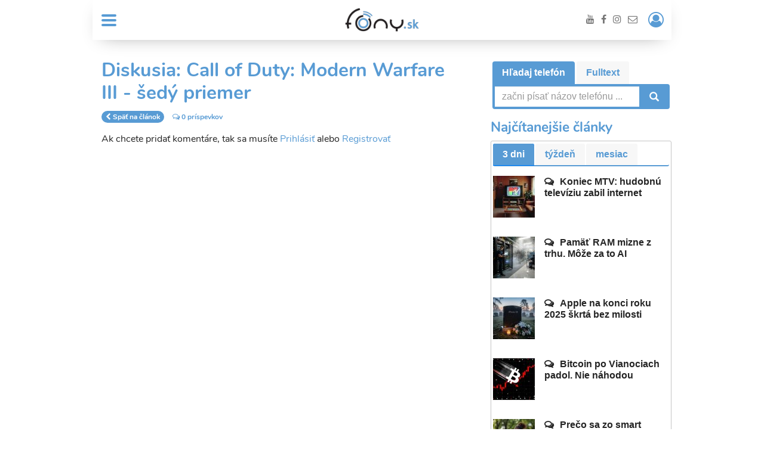

--- FILE ---
content_type: text/html; charset=UTF-8
request_url: https://fony.sk/forum/diskusia-call-of-duty-modern-warfare-iii-sedy-priemer
body_size: 58397
content:
<!DOCTYPE html>
<html  lang="sk" dir="ltr" prefix="content: http://purl.org/rss/1.0/modules/content/  dc: http://purl.org/dc/terms/  foaf: http://xmlns.com/foaf/0.1/  og: http://ogp.me/ns#  rdfs: http://www.w3.org/2000/01/rdf-schema#  schema: http://schema.org/  sioc: http://rdfs.org/sioc/ns#  sioct: http://rdfs.org/sioc/types#  skos: http://www.w3.org/2004/02/skos/core#  xsd: http://www.w3.org/2001/XMLSchema# ">
  <head>
<script async src="https://pagead2.googlesyndication.com/pagead/js/adsbygoogle.js?client=ca-pub-7456089435044296" crossorigin="anonymous"></script> 
<script data-ad-client="ca-pub-0621707342337900" async src="https://pagead2.googlesyndication.com/pagead/js/adsbygoogle.js"></script> 
<!-- Google Tag Manager --> 
<script>(function(w,d,s,l,i){w[l]=w[l]||[];w[l].push({'gtm.start': 
new Date().getTime(),event:'gtm.js'});var f=d.getElementsByTagName(s)[0], 
j=d.createElement(s),dl=l!='dataLayer'?'&l='+l:'';j.async=true;j.src= 
'https://www.googletagmanager.com/gtm.js?id='+i+dl;f.parentNode.insertBefore(j,f); 
})(window,document,'script','dataLayer','GTM-P7Z823R');</script> 
<!-- End Google Tag Manager --> 
<script async src="https://fundingchoicesmessages.google.com/i/pub-7456089435044296?ers=1" nonce="KlNMS9q6wp1NjvD2WulPaw"></script><script nonce="KlNMS9q6wp1NjvD2WulPaw">(function() {function signalGooglefcPresent() {if (!window.frames['googlefcPresent']) {if (document.body) {const iframe = document.createElement('iframe'); iframe.style = 'width: 0; height: 0; border: none; z-index: -1000; left: -1000px; top: -1000px;'; iframe.style.display = 'none'; iframe.name = 'googlefcPresent'; document.body.appendChild(iframe);} else {setTimeout(signalGooglefcPresent, 0);}}}signalGooglefcPresent();})();</script> 

    <meta charset="utf-8" />
<script>(function(i,s,o,g,r,a,m){i["GoogleAnalyticsObject"]=r;i[r]=i[r]||function(){(i[r].q=i[r].q||[]).push(arguments)},i[r].l=1*new Date();a=s.createElement(o),m=s.getElementsByTagName(o)[0];a.async=1;a.src=g;m.parentNode.insertBefore(a,m)})(window,document,"script","https://www.google-analytics.com/analytics.js","ga");ga("create", "UA-23902065-34", {"cookieDomain":"auto"});ga("require", "linkid", "linkid.js");ga("set", "anonymizeIp", true);ga("send", "pageview");</script>
<meta http-equiv="content-language" content="sk" />
<meta name="robots" content="index, follow" />
<meta property="og:url" content="https://fony.sk/forum/diskusia-call-of-duty-modern-warfare-iii-sedy-priemer" />
<meta property="og:title" content="Diskusia: Call of Duty: Modern Warfare III - šedý priemer" />
<meta name="Generator" content="Drupal 8 (https://www.drupal.org)" />
<meta name="MobileOptimized" content="width" />
<meta name="HandheldFriendly" content="true" />
<meta name="viewport" content="width=device-width, initial-scale=1.0" />
<link rel="shortcut icon" href="/themes/custom/fonysk/favicon.png" type="image/png" />
<link rel="canonical" href="https://fony.sk/forum/diskusia-call-of-duty-modern-warfare-iii-sedy-priemer" />
<link rel="shortlink" href="https://fony.sk/node/54914" />
<link rel="revision" href="https://fony.sk/forum/diskusia-call-of-duty-modern-warfare-iii-sedy-priemer" />
<script>window.a2a_config=window.a2a_config||{};a2a_config.callbacks=[];a2a_config.overlays=[];a2a_config.templates={};</script>

    <title>Diskusia: Call of Duty: Modern Warfare III - šedý priemer</title>
    <link rel="stylesheet" media="all" href="/sites/fony.sk/files/css/css_ZUYhfINXprWqeWlvlv2ApvKv2h3pHThS4yT-QInn5p4.css" />
<link rel="stylesheet" media="all" href="/sites/fony.sk/files/css/css_ihTKUYqhsUyGyj2a8FZfsiArKW-RcxqmdtGqJunoBqk.css" />
<link rel="stylesheet" media="all" href="//fonts.googleapis.com/css?family=PT+Sans:regular,700|PT+Sans+Narrow:700&amp;subset=cyrillic-ext" />
<link rel="stylesheet" media="all" href="/sites/fony.sk/files/css/css_DeAWPWdB1RWMKaqbWCbhcvwaNJB3-ZLUVulowwGp7yY.css" />

    <link rel="stylesheet" href="https://code.jquery.com/ui/1.12.0/themes/base/jquery-ui.css">
    
<!--[if lte IE 8]>
<script src="/sites/fony.sk/files/js/js_VtafjXmRvoUgAzqzYTA3Wrjkx9wcWhjP0G4ZnnqRamA.js"></script>
<![endif]-->
<script src="/sites/fony.sk/files/js/js_QQbroifzRnNLePkos1ey87xH110vEyebJkxWsn8HO8c.js"></script>


    <script src="https://code.jquery.com/ui/1.12.1/jquery-ui.js" integrity="sha256-T0Vest3yCU7pafRw9r+settMBX6JkKN06dqBnpQ8d30=" crossorigin="anonymous"></script>


  </head>

  
  <body class="path-node page-node-type-forum has-glyphicons">
<!-- Google Tag Manager (noscript) --> 
<noscript><iframe src="https://www.googletagmanager.com/ns.html?id=GTM-P7Z823R" 
height="0" width="0" style="display:none;visibility:hidden"></iframe></noscript> 
<!-- End Google Tag Manager (noscript) --> 
<script type="text/javascript" data-ad-type="pixel v1.0" charset="utf-8" src="//sk.search.etargetnet.com/generic/uni.php?g=ref:61811"></script> 
<script src="https://publisher.caroda.io/videoPlayer/caroda.min.js?ctok=3008ef43120d4d6f28487aa9e4805787b0e7f3f9479145beee72fcbbee1ec9" crossorigin="anonymous" defer></script><script src="//sk.search.etargetnet.com/generic/banner_booster.php"></script>

    <a href="#main-content" class="visually-hidden focusable skip-link">
      Skočiť na hlavný obsah
    </a>
    
      <div class="dialog-off-canvas-main-canvas" data-off-canvas-main-canvas>
    
    <div class="container no-padding">
          <div class="region region-banner-leaderboard-a0">
    <section id="block-fonysk-branding-a0placement" class="block block-block-content block-block-contentd25df465-8c1e-4fe2-a806-0f6e98a54b90 clearfix">
  
    

      
            <div class="field field--name-body field--type-text-with-summary field--label-hidden field--item"><!-- Adform publisher tag -->
<!-- Tag for Fóny.sk - Fóny.sk_BRANDING_A0 placement -->

<script data-adfscript="adx.adform.net/adx/?mid=456651"></script>
<script data-adfscript="adx.adform.net/adx/?mid=504782"></script></div>
      
  </section>


  </div>

    </div>

    <main role="main" class="main-container container js-quickedit-main-content">

                                    <header id="header-top" class="navigation">
                    <div class="navbar navbar-default">
                        
    <nav class="main-navigation" aria-labelledby="block-fony-sk-mainnavigation-menu" id="block-fony-sk-mainnavigation">
                    

                <div class="navbar-header">
            <button type="button" class="navbar-toggle"
                    data-toggle="collapse"
                    data-target=".navbar-collapse-menu">
                <span class="sr-only">MENU</span>
                <span class="icon-bar"></span>
                <span class="icon-bar"></span>
                <span class="icon-bar"></span>
            </button>
        </div>


        <div class="navbar-collapse navbar-collapse-menu collapse"
             aria-expanded="false">


            <ul class="nav navbar-nav navbar-left navbar-burger-menu">
                <li class="dropdown">
                    <a href="#" class="dropdown-toggle hidden-xs"
                       data-toggle="dropdown" aria-expanded="false">
                        <span class="sr-only">MENU</span>
                        <span class="icon-bar"></span>
                        <span class="icon-bar"></span>
                        <span class="icon-bar"></span>
                    </a>
                    
      <ul class="menu menu--main nav dropdown-menu">
                        <li>
        <a href="/novinky" data-drupal-link-system-path="taxonomy/term/1">Novinky</a>
                  </li>
                        <li>
        <a href="/recenzie" data-drupal-link-system-path="taxonomy/term/2">Recenzie</a>
                  </li>
                        <li>
        <a href="/kyber-bezpecnost-0" data-drupal-link-system-path="taxonomy/term/7616">Kyber bezpečnosť</a>
                  </li>
                        <li>
        <a href="/gadgety-0" data-drupal-link-system-path="taxonomy/term/7617">Gadgety</a>
                  </li>
                        <li>
        <a href="/ehealth-0" data-drupal-link-system-path="taxonomy/term/7618">eHealth</a>
                  </li>
                        <li>
        <a href="/operatori" data-drupal-link-system-path="taxonomy/term/13">Operátori</a>
                  </li>
                        <li>
        <a href="/ai" data-drupal-link-system-path="taxonomy/term/7615">AI</a>
                  </li>
        </ul>
  

                    <div class="subheader-nav-mobile" ></div>

                    <ul class="nav navbar-nav navbar-right navbar-social navbar-social-mobile">
    <li>
        <a href="https://www.youtube.com/user/fonysk/featured" target="_blank"><i class="fa fa-youtube"></i></a>
        <a href="https://www.facebook.com/fonysvk/" target="_blank"><i class="fa fa-facebook"></i></a>
        <a href="https://www.instagram.com/fony.sk/" target="_blank"><i class="fa fa-instagram"></i></a>
        <a href="/kontakt"><i class="fa fa-envelope-o"></i></a>
    </li>
</ul>                </li>
            </ul>
        </div><!-- /.navbar-collapse -->

            </nav>






<nav class="navbar-nav" role="navigation" aria-labelledby="block-fony-sk-subheadermenu-menu" id="block-fony-sk-subheadermenu">
            
  <h2 class="visually-hidden" id="block-fony-sk-subheadermenu-menu">Sub Header menu</h2>
  

        
  </nav>
  <div>
    <div class="brand-centered">
              <a class="logo" href="/" title="Domov" rel="home">
          <div class="navbar-brand">
            <img src="/themes/custom/fonysk/logo.png" alt="Domov" />
          </div>
        </a>
                      </div>
  </div>
<nav role="navigation" aria-labelledby="block-fony-sk-account-menu-menu" id="block-fony-sk-account-menu">
            <h2 class="sr-only" id="block-fony-sk-account-menu-menu">User account menu</h2>

      
      <ul class="menu menu--account nav navbar-nav navbar-right">
                        <li>
                  <a href="#" class="dropdown-toggle login-icon" id="account-icon">
            <span class="sr-only">Prihlásiť / Registrácia</span>
            <i class="fa fa-user-circle-o" aria-hidden="true"></i>
          </a>
                          </li>
        </ul>
  

  </nav>


                                                                                    <ul class="dropdown-menu account-menu">
                                      <div class="region region-login form-login">
    <div id="block-socialauthlogin" class="block-social-auth block-social-auth-login btn-group btn-group-sm social-buttons">
    
        
            <div>Prihlásiť cez</div>
<a class="btn btn-fb" href="/user/login/facebook"><i class="fa fa-facebook"></i> Facebook
</a>
<a class="btn btn-gg" href="/user/login/google"><i class="fa fa-google-plus"></i> Google+
</a>
<div>alebo</div>



                
    </div>
<section id="block-userlogin" role="form" class="block block-user block-user-login-block clearfix">
  
    

      <form class="user-login-form form-login" data-drupal-selector="user-login-form" action="/forum/diskusia-call-of-duty-modern-warfare-iii-sedy-priemer?destination=/forum/diskusia-call-of-duty-modern-warfare-iii-sedy-priemer" method="post" id="user-login-form" accept-charset="UTF-8">
  <div class="form-item js-form-item form-type-textfield js-form-type-textfield form-item-name js-form-item-name form-group">
      <label for="edit-name" class="control-label js-form-required form-required">E-mail alebo Používateľské meno</label>
  
  
  <input autocorrect="none" autocapitalize="none" spellcheck="false" data-drupal-selector="edit-name" class="form-text required form-control" type="text" id="edit-name" name="name" value="" size="15" maxlength="60" required="required" aria-required="true" />

  
  
  </div>
<div class="form-item js-form-item form-type-password js-form-type-password form-item-pass js-form-item-pass form-group">
      <label for="edit-pass" class="control-label js-form-required form-required">Heslo</label>
  
  
  <input data-drupal-selector="edit-pass" class="form-text required form-control" type="password" id="edit-pass" name="pass" size="15" maxlength="128" required="required" aria-required="true" />

  
  
  </div>
<input autocomplete="off" data-drupal-selector="form-ryohdl-lpqdmpsozi6ybmrarpq3-xuihdye1dthybv4" type="hidden" name="form_build_id" value="form-RyohDl-lpqdmpSoZi6ybMRaRPQ3_xUihDYE1dTHYBv4" /><input data-drupal-selector="edit-user-login-form" type="hidden" name="form_id" value="user_login_form" /><div class="form-item js-form-item form-type-checkbox js-form-type-checkbox form-item-persistent-login js-form-item-persistent-login checkbox">
  
  
  

      <label for="edit-persistent-login" class="control-label option"><input data-drupal-selector="edit-persistent-login" class="form-checkbox" type="checkbox" id="edit-persistent-login" name="persistent_login" value="1" />zapamätať prihlásenie</label>
  
  
  </div>
<div data-drupal-selector="edit-actions" class="form-actions form-group js-form-wrapper form-wrapper" id="edit-actions"><button class="btn-block button js-form-submit form-submit btn-primary btn icon-before" data-drupal-selector="edit-submit" type="submit" id="edit-submit" name="op" value="Prihlásenie"><span class="icon glyphicon glyphicon-log-in" aria-hidden="true"></span>
Prihlásenie</button></div>

</form>
<ul><li><a href="/user/password" title="Send password reset instructions via email." class="request-password-link">Obnovenie hesla</a></li></ul>
  </section>


  </div>

                                </ul>
                                                                            <ul class="nav navbar-nav navbar-right navbar-social-desktop navbar-social">
    <li>
        <a href="https://www.youtube.com/user/fonysk/featured" target="_blank"><i class="fa fa-youtube"></i></a>
        <a href="https://www.facebook.com/fonysvk/" target="_blank"><i class="fa fa-facebook"></i></a>
        <a href="https://www.instagram.com/fony.sk/" target="_blank"><i class="fa fa-instagram"></i></a>
        <a href="/kontakt"><i class="fa fa-envelope-o"></i></a>
    </li>
</ul>                    </div>
                </header>
                    
                    <div class="no-padding">
                  <div class="region region-banner-leaderboard-a2">
    <section id="block-fonysk-1000x200-leaderboard-a2placement" class="block block-block-content block-block-content940f21fb-8938-444f-8200-d4c7abc1860d clearfix hidden-xs">
  
    

      
            <div class="field field--name-body field--type-text-with-summary field--label-hidden field--item"><!-- Adform publisher tag -->
<!-- Tag for Fóny.sk - Fóny.sk_1000x200_leaderboard_A2 placement -->

<script data-adfscript="adx.adform.net/adx/?mid=456652"></script>
</div>
      
  </section>

<section id="block-fonysk-branding-a0-mobileplacement" class="block block-block-content block-block-contentce3fc888-1084-4345-af65-cb723710c35e clearfix visible-xs">
  
    

      
            <div class="field field--name-body field--type-text-with-summary field--label-hidden field--item"><!-- Adform publisher tag -->
<!-- Tag for Fóny.sk - Fóny.sk_BRANDING_A0_mobile placement -->

<script data-adfscript="adx.adform.net/adx/?mid=450099"></script>



</div>
      
  </section>


  </div>

            </div>
        
        
                
      
        <div class="row">
                            <section class="section col-sm-8">
                      <div class="region region-content-1">
    <div data-drupal-messages-fallback class="hidden"></div>
    <h1 class="page-header"><span property="schema:name">Diskusia: Call of Duty: Modern Warfare III - šedý priemer</span>
</h1>

  <article data-history-node-id="54914" role="article" about="/forum/diskusia-call-of-duty-modern-warfare-iii-sedy-priemer" class="forum full clearfix section section__post-comments">
    <header class="section__header">
        <ul class="list-unstyled list-inline meta">
                            <li class="article-link">
                    <span class="back label label-blue"><i class="fa fa-chevron-left" aria-hidden="true"></i>
                      <a href="/clanky/call-of-duty-modern-warfare-iii-sedy-priemer" class="internal">Späť na článok</a>
                    </span>
                </li>
                        <li>
                <span class="comments-number"><i class="fa fa-comments-o"
                                                 aria-hidden="true"></i>
                    0 príspevkov
                </span>
            </li>
        </ul>
    </header>
    <div class="section__content comments">
        <ul class="media-list">
                                                <div class="anonymous-login-links">Ak chcete pridať komentáre, tak sa musíte <a href="/user/login?destination=/node/54914#comment-form">Prihlásiť</a> alebo <a href="/user/register?destination=/node/54914#comment-form">Registrovať</a></div>
                                        <li class="media">
                <section>
  
  

  
</section>

            </li>
        </ul>
    </div>

</article>


  </div>

                </section>
                                        <div class="sidebar col-sm-4">
                      <div class="region region-sidebar-1">
    <section id="block-blocktabsvyhladavanie-2" class="block block-blocktabs block-blocktabs-blocksearch clearfix">
  
    

      
<div id="blocktabs-search" class="blocktabs click default sidebar sidebar__search">
    <div class="tabpanel">
        <ul class="nav nav-tabs" >
                            <li><a href="#blocktabs-search-1">Hľadaj telefón</a></li>
                            <li><a href="#blocktabs-search-2">Fulltext</a></li>
                    </ul>

                    <div class="tab-content" id="blocktabs-search-1"><form class="fonysk-phone-search-form" data-drupal-selector="fonysk-phone-search-form" action="/forum/diskusia-call-of-duty-modern-warfare-iii-sedy-priemer" method="post" id="fonysk-phone-search-form" accept-charset="UTF-8">
  <div class="form-item js-form-item form-type-entity-autocomplete js-form-type-entity-autocomplete form-item-fonysk-phone-search-input js-form-item-fonysk-phone-search-input form-no-label form-group form-autocomplete">
  
  
  <div class="input-group"><input placeholder="začni písať názov telefónu ..." data-drupal-selector="edit-fonysk-phone-search-input" class="form-autocomplete form-text required form-control" data-autocomplete-path="/entity_reference_autocomplete/taxonomy_term/default/nURB79n71yXfEL7BLNbKkgPcPviekyhmFdexyyDztfs" type="text" id="edit-fonysk-phone-search-input" name="fonysk_phone_search_input" value="" size="60" maxlength="128" required="required" aria-required="true" /><span class="input-group-addon"><span class="icon glyphicon glyphicon-refresh ajax-progress ajax-progress-throbber" aria-hidden="true"></span></span></div>

  
  
  </div>
<button data-drupal-selector="edit-fonysk-phone-search-submit" class="button js-form-submit form-submit btn-primary btn icon-before" type="submit" id="edit-fonysk-phone-search-submit" name="op" value="Vyhľadávanie"><span class="icon glyphicon glyphicon-search" aria-hidden="true"></span>
Vyhľadávanie</button><input autocomplete="off" data-drupal-selector="form-y0ratixpyevqghyqxukxxuryeo-9odvmo39ne-uxm-8" type="hidden" name="form_build_id" value="form-y0RAtiXPyevqgHyqxukxXURYEo-9OdvMo39ne_Uxm-8" /><input data-drupal-selector="edit-fonysk-phone-search-form" type="hidden" name="form_id" value="fonysk_phone_search_form" />
</form>
</div>
                    <div class="tab-content" id="blocktabs-search-2"><form class="fonysk-search-form" data-drupal-selector="fonysk-search-form" action="/forum/diskusia-call-of-duty-modern-warfare-iii-sedy-priemer" method="post" id="fonysk-search-form" accept-charset="UTF-8">
  <div class="form-item js-form-item form-type-textfield js-form-type-textfield form-item-fonysk-search-input js-form-item-fonysk-search-input form-no-label form-group">
  
  
  <input placeholder="čo hľadáš ?" data-drupal-selector="edit-fonysk-search-input" class="form-text required form-control" type="text" id="edit-fonysk-search-input" name="fonysk_search_input" value="" size="60" maxlength="128" required="required" aria-required="true" />

  
  
  </div>
<button data-drupal-selector="edit-fonysk-search-submit" class="button js-form-submit form-submit btn-primary btn icon-before" type="submit" id="edit-fonysk-search-submit" name="op" value="Vyhľadávanie"><span class="icon glyphicon glyphicon-search" aria-hidden="true"></span>
Vyhľadávanie</button><input autocomplete="off" data-drupal-selector="form-zyzolrxnodgidqj675-btf1wa0lirv-pdliukdcvi6s" type="hidden" name="form_build_id" value="form-ZYzolrXNoDGIDqj675_bTf1wa0LIRV_pDliUKdCvi6s" /><input data-drupal-selector="edit-fonysk-search-form" type="hidden" name="form_id" value="fonysk_search_form" />
</form>
</div>
            </div>
</div>

  </section>

<section id="block-fony-sk-blocktabsnajcitanejsieclanky" class="block block-blocktabs block-blocktabs-blockblock-tabs-popular-article clearfix sidebar__comments">
  
      <h3 class="block-title">Najčítanejšie články</h3>
    

      
<div id="blocktabs-block_tabs_popular_article" class="blocktabs click default">
<ul>
<li><a href="#blocktabs-block_tabs_popular_article--10">3 dni</a></li>
<li><a href="#blocktabs-block_tabs_popular_article--9">týždeň</a></li>
<li><a href="#blocktabs-block_tabs_popular_article--8">mesiac</a></li>
</ul>

<div id="blocktabs-block_tabs_popular_article--10"><div class="views-element-container form-group"><div class="view view-most-popular-articles view-id-most_popular_articles view-display-id-block_1 js-view-dom-id-ec52b7fbf5716d22fd23f0b0117fdb6193b38497ffa05ea9179021475686e029">
  
    
      
      <div class="view-content">
          <div class="views-row"><article data-history-node-id="55549" role="article" about="/clanky/koniec-mtv-hudobnu-televiziu-zabil-internet" typeof="schema:Article" class="article is-promoted most-popular clearfix">

  <div class="content">
    
                <div property="schema:image" resource="/media/111440" class="widget__item__image">
 
                        <div class="field field--name-field-image field--type-image field--label-hidden field__item">  <a href="https://fony.sk/clanky/koniec-mtv-hudobnu-televiziu-zabil-internet"><img src="/sites/fony.sk/files/styles/article_most_popular/public/images/2025-12/img_9634.jpeg?itok=JQQ2ZVrA" width="70" height="70" alt="Hudobná televízia skončila, algoritmy vyhrali nad nostalgiou" typeof="foaf:Image" class="img-responsive" /></a></div>
            </div>
      
  </div>

  
      <h4>
      <a class="title" href="/clanky/koniec-mtv-hudobnu-televiziu-zabil-internet" rel="bookmark"><span property="schema:name">Koniec MTV: hudobnú televíziu zabil internet</span>
</a>
    </h4>
      <span property="schema:name" content="Koniec MTV: hudobnú televíziu zabil internet" class="hidden"></span>


</article>
</div>
    <div class="views-row"><article data-history-node-id="55551" role="article" about="/clanky/pamat-ram-mizne-z-trhu-moze-za-to-ai" typeof="schema:Article" class="article is-promoted most-popular clearfix">

  <div class="content">
    
                <div property="schema:image" resource="/media/111441" class="widget__item__image">
 
                        <div class="field field--name-field-image field--type-image field--label-hidden field__item">  <a href="https://fony.sk/clanky/pamat-ram-mizne-z-trhu-moze-za-to-ai"><img src="/sites/fony.sk/files/styles/article_most_popular/public/images/2025-12/img_9636.jpeg?itok=oBhZTCw2" width="70" height="70" alt="Cena klasických DDR5 RAM modulov sa zdvojnásobila až strojnásobila" typeof="foaf:Image" class="img-responsive" /></a></div>
            </div>
      
  </div>

  
      <h4>
      <a class="title" href="/clanky/pamat-ram-mizne-z-trhu-moze-za-to-ai" rel="bookmark"><span property="schema:name">Pamäť RAM mizne z trhu. Môže za to AI</span>
</a>
    </h4>
      <span property="schema:name" content="Pamäť RAM mizne z trhu. Môže za to AI" class="hidden"></span>


</article>
</div>
    <div class="views-row"><article data-history-node-id="55539" role="article" about="/clanky/apple-na-konci-roku-2025-skrta-bez-milosti" typeof="schema:Article" class="article is-promoted most-popular clearfix">

  <div class="content">
    
                <div property="schema:image" resource="/media/111434" class="widget__item__image">
 
                        <div class="field field--name-field-image field--type-image field--label-hidden field__item">  <a href="https://fony.sk/clanky/apple-na-konci-roku-2025-skrta-bez-milosti"><img src="/sites/fony.sk/files/styles/article_most_popular/public/images/2025-12/img_9583.jpeg?itok=r1_BdUba" width="70" height="70" alt="iPhone SE: navždy v našich spomienkach" typeof="foaf:Image" class="img-responsive" /></a></div>
            </div>
      
  </div>

  
      <h4>
      <a class="title" href="/clanky/apple-na-konci-roku-2025-skrta-bez-milosti" rel="bookmark"><span property="schema:name">Apple na konci roku 2025 škrtá bez milosti</span>
</a>
    </h4>
      <span property="schema:name" content="Apple na konci roku 2025 škrtá bez milosti" class="hidden"></span>


</article>
</div>
    <div class="views-row"><article data-history-node-id="55547" role="article" about="/clanky/bitcoin-po-vianociach-padol-nie-nahodou" typeof="schema:Article" class="article is-promoted most-popular clearfix">

  <div class="content">
    
                <div property="schema:image" resource="/media/111439" class="widget__item__image">
 
                        <div class="field field--name-field-image field--type-image field--label-hidden field__item">  <a href="https://fony.sk/clanky/bitcoin-po-vianociach-padol-nie-nahodou"><img src="/sites/fony.sk/files/styles/article_most_popular/public/images/2025-12/img_9617.jpeg?itok=8xWIJeVN" width="70" height="70" alt="Bitcoin prudko klesol o približne 2 % (takmer 3 000 USD) v priebehu niekoľkých hodín " typeof="foaf:Image" class="img-responsive" /></a></div>
            </div>
      
  </div>

  
      <h4>
      <a class="title" href="/clanky/bitcoin-po-vianociach-padol-nie-nahodou" rel="bookmark"><span property="schema:name">Bitcoin po Vianociach padol. Nie náhodou</span>
</a>
    </h4>
      <span property="schema:name" content="Bitcoin po Vianociach padol. Nie náhodou" class="hidden"></span>


</article>
</div>
    <div class="views-row"><article data-history-node-id="55545" role="article" about="/clanky/preco-sa-zo-smart-hodiniek-stava-zlata-bana" typeof="schema:Article" class="article is-promoted most-popular clearfix">

  <div class="content">
    
                <div property="schema:image" resource="/media/111438" class="widget__item__image">
 
                        <div class="field field--name-field-image field--type-image field--label-hidden field__item">  <a href="https://fony.sk/clanky/preco-sa-zo-smart-hodiniek-stava-zlata-bana"><img src="/sites/fony.sk/files/styles/article_most_popular/public/images/2025-12/img_9587.jpeg?itok=1JQR5gV6" width="70" height="70" alt="Zdravotné trackery prepisujú pravidlá medicíny" typeof="foaf:Image" class="img-responsive" /></a></div>
            </div>
      
  </div>

  
      <h4>
      <a class="title" href="/clanky/preco-sa-zo-smart-hodiniek-stava-zlata-bana" rel="bookmark"><span property="schema:name">Prečo sa zo smart hodiniek stáva zlatá baňa</span>
</a>
    </h4>
      <span property="schema:name" content="Prečo sa zo smart hodiniek stáva zlatá baňa" class="hidden"></span>


</article>
</div>

    </div>
  
          </div>
</div>
</div>
<div id="blocktabs-block_tabs_popular_article--9"><div class="views-element-container form-group"><div class="view view-most-popular-articles view-id-most_popular_articles view-display-id-block_2 js-view-dom-id-b9fc74d0dd20186001852cba65c1488594d6d7bde2e59110f8f22b5e6bdaec47">
  
    
      
      <div class="view-content">
          <div class="views-row"><article data-history-node-id="55525" role="article" about="/clanky/motorola-vytiahla-istotu-moto-g-power-2026-stavia-na-bateriu-odolnost-a-rozumnu-cenu" typeof="schema:Article" class="article is-promoted most-popular clearfix">

  <div class="content">
    
                <div property="schema:image" resource="/media/111425" class="widget__item__image">
 
                        <div class="field field--name-field-image field--type-image field--label-hidden field__item">  <a href="https://fony.sk/clanky/motorola-vytiahla-istotu-moto-g-power-2026-stavia-na-bateriu-odolnost-a-rozumnu-cenu"><img src="/sites/fony.sk/files/styles/article_most_popular/public/images/2025-12/img_9485.jpeg?itok=XR0sgQEb" width="70" height="70" alt="Motorola G Power" typeof="foaf:Image" class="img-responsive" /></a></div>
            </div>
      
  </div>

  
      <h4>
      <a class="title" href="/clanky/motorola-vytiahla-istotu-moto-g-power-2026-stavia-na-bateriu-odolnost-a-rozumnu-cenu" rel="bookmark"><span property="schema:name">Motorola vytiahla istotu. Moto G Power (2026) stavia na batériu, odolnosť a rozumnú cenu</span>
</a>
    </h4>
      <span property="schema:name" content="Motorola vytiahla istotu. Moto G Power (2026) stavia na batériu, odolnosť a rozumnú cenu" class="hidden"></span>


</article>
</div>
    <div class="views-row"><article data-history-node-id="55539" role="article" about="/clanky/apple-na-konci-roku-2025-skrta-bez-milosti" typeof="schema:Article" class="article is-promoted most-popular clearfix">

  <div class="content">
    
                <div property="schema:image" resource="/media/111434" class="widget__item__image">
 
                        <div class="field field--name-field-image field--type-image field--label-hidden field__item">  <a href="https://fony.sk/clanky/apple-na-konci-roku-2025-skrta-bez-milosti"><img src="/sites/fony.sk/files/styles/article_most_popular/public/images/2025-12/img_9583.jpeg?itok=r1_BdUba" width="70" height="70" alt="iPhone SE: navždy v našich spomienkach" typeof="foaf:Image" class="img-responsive" /></a></div>
            </div>
      
  </div>

  
      <h4>
      <a class="title" href="/clanky/apple-na-konci-roku-2025-skrta-bez-milosti" rel="bookmark"><span property="schema:name">Apple na konci roku 2025 škrtá bez milosti</span>
</a>
    </h4>
      <span property="schema:name" content="Apple na konci roku 2025 škrtá bez milosti" class="hidden"></span>


</article>
</div>
    <div class="views-row"><article data-history-node-id="55527" role="article" about="/clanky/hackeri-vraj-stiahli-cele-spotify-realita-je-inde" typeof="schema:Article" class="article is-promoted most-popular clearfix">

  <div class="content">
    
                <div property="schema:image" resource="/media/111426" class="widget__item__image">
 
                        <div class="field field--name-field-image field--type-image field--label-hidden field__item">  <a href="https://fony.sk/clanky/hackeri-vraj-stiahli-cele-spotify-realita-je-inde"><img src="/sites/fony.sk/files/styles/article_most_popular/public/images/2025-12/img_9502.jpeg?itok=DT9ob7vb" width="70" height="70" alt="Ako to bolo s napadnutím Spotify?" typeof="foaf:Image" class="img-responsive" /></a></div>
            </div>
      
  </div>

  
      <h4>
      <a class="title" href="/clanky/hackeri-vraj-stiahli-cele-spotify-realita-je-inde" rel="bookmark"><span property="schema:name">Hackeri vraj stiahli celé Spotify. Realita je inde</span>
</a>
    </h4>
      <span property="schema:name" content="Hackeri vraj stiahli celé Spotify. Realita je inde" class="hidden"></span>


</article>
</div>
    <div class="views-row"><article data-history-node-id="55545" role="article" about="/clanky/preco-sa-zo-smart-hodiniek-stava-zlata-bana" typeof="schema:Article" class="article is-promoted most-popular clearfix">

  <div class="content">
    
                <div property="schema:image" resource="/media/111438" class="widget__item__image">
 
                        <div class="field field--name-field-image field--type-image field--label-hidden field__item">  <a href="https://fony.sk/clanky/preco-sa-zo-smart-hodiniek-stava-zlata-bana"><img src="/sites/fony.sk/files/styles/article_most_popular/public/images/2025-12/img_9587.jpeg?itok=1JQR5gV6" width="70" height="70" alt="Zdravotné trackery prepisujú pravidlá medicíny" typeof="foaf:Image" class="img-responsive" /></a></div>
            </div>
      
  </div>

  
      <h4>
      <a class="title" href="/clanky/preco-sa-zo-smart-hodiniek-stava-zlata-bana" rel="bookmark"><span property="schema:name">Prečo sa zo smart hodiniek stáva zlatá baňa</span>
</a>
    </h4>
      <span property="schema:name" content="Prečo sa zo smart hodiniek stáva zlatá baňa" class="hidden"></span>


</article>
</div>
    <div class="views-row"><article data-history-node-id="55537" role="article" about="/clanky/galaxy-z-trifold-mucili-nonstop-pozname-limit" typeof="schema:Article" class="article is-promoted most-popular clearfix">

  <div class="content">
    
                <div property="schema:image" resource="/media/111375" class="widget__item__image">
 
                        <div class="field field--name-field-image field--type-image field--label-hidden field__item">  <a href="https://fony.sk/clanky/galaxy-z-trifold-mucili-nonstop-pozname-limit"><img src="/sites/fony.sk/files/styles/article_most_popular/public/images/2025-12/img_8825.jpeg?itok=622G_iuU" width="70" height="70" alt="Samsung Galaxy Z TriFold" typeof="foaf:Image" class="img-responsive" /></a></div>
            </div>
      
  </div>

  
      <h4>
      <a class="title" href="/clanky/galaxy-z-trifold-mucili-nonstop-pozname-limit" rel="bookmark"><span property="schema:name">Galaxy Z TriFold mučili nonstop: poznáme limit</span>
</a>
    </h4>
      <span property="schema:name" content="Galaxy Z TriFold mučili nonstop: poznáme limit" class="hidden"></span>


</article>
</div>

    </div>
  
          </div>
</div>
</div>
<div id="blocktabs-block_tabs_popular_article--8"><div class="views-element-container form-group"><div class="view view-most-popular-articles view-id-most_popular_articles view-display-id-block_3 js-view-dom-id-14ea9570a01168d59e45ae25ec8e252a1bdabf2da8f7fef5143a0e4c513470d6">
  
    
      
      <div class="view-content">
          <div class="views-row"><article data-history-node-id="55513" role="article" about="/clanky/huawei-pritvrdzuje-v-hodinkach-watch-5-a-chystana-vyrocna-edicia" typeof="schema:Article" class="article is-promoted most-popular clearfix">

  <div class="content">
    
                <div property="schema:image" resource="/media/111419" class="widget__item__image">
 
                        <div class="field field--name-field-image field--type-image field--label-hidden field__item">  <a href="https://fony.sk/clanky/huawei-pritvrdzuje-v-hodinkach-watch-5-a-chystana-vyrocna-edicia"><img src="/sites/fony.sk/files/styles/article_most_popular/public/images/2025-12/img_9432.jpeg?itok=5c-ZPgQ1" width="70" height="70" alt="Huawei Watch 10th Anniversary Edition" typeof="foaf:Image" class="img-responsive" /></a></div>
            </div>
      
  </div>

  
      <h4>
      <a class="title" href="/clanky/huawei-pritvrdzuje-v-hodinkach-watch-5-a-chystana-vyrocna-edicia" rel="bookmark"><span property="schema:name">Huawei pritvrdzuje v hodinkách: Watch 5 a chystaná výročná edícia</span>
</a>
    </h4>
      <span property="schema:name" content="Huawei pritvrdzuje v hodinkách: Watch 5 a chystaná výročná edícia" class="hidden"></span>


</article>
</div>
    <div class="views-row"><article data-history-node-id="55525" role="article" about="/clanky/motorola-vytiahla-istotu-moto-g-power-2026-stavia-na-bateriu-odolnost-a-rozumnu-cenu" typeof="schema:Article" class="article is-promoted most-popular clearfix">

  <div class="content">
    
                <div property="schema:image" resource="/media/111425" class="widget__item__image">
 
                        <div class="field field--name-field-image field--type-image field--label-hidden field__item">  <a href="https://fony.sk/clanky/motorola-vytiahla-istotu-moto-g-power-2026-stavia-na-bateriu-odolnost-a-rozumnu-cenu"><img src="/sites/fony.sk/files/styles/article_most_popular/public/images/2025-12/img_9485.jpeg?itok=XR0sgQEb" width="70" height="70" alt="Motorola G Power" typeof="foaf:Image" class="img-responsive" /></a></div>
            </div>
      
  </div>

  
      <h4>
      <a class="title" href="/clanky/motorola-vytiahla-istotu-moto-g-power-2026-stavia-na-bateriu-odolnost-a-rozumnu-cenu" rel="bookmark"><span property="schema:name">Motorola vytiahla istotu. Moto G Power (2026) stavia na batériu, odolnosť a rozumnú cenu</span>
</a>
    </h4>
      <span property="schema:name" content="Motorola vytiahla istotu. Moto G Power (2026) stavia na batériu, odolnosť a rozumnú cenu" class="hidden"></span>


</article>
</div>
    <div class="views-row"><article data-history-node-id="55523" role="article" about="/clanky/dvojminutova-zalezitost-samsung-opat-vypredal-trojitu-skladacku" typeof="schema:Article" class="article is-promoted most-popular clearfix">

  <div class="content">
    
                <div property="schema:image" resource="/media/111424" class="widget__item__image">
 
                        <div class="field field--name-field-image field--type-image field--label-hidden field__item">  <a href="https://fony.sk/clanky/dvojminutova-zalezitost-samsung-opat-vypredal-trojitu-skladacku"><img src="/sites/fony.sk/files/styles/article_most_popular/public/images/2025-12/img_9481.jpeg?itok=0Py47OQu" width="70" height="70" alt="Galaxy Z TriFold" typeof="foaf:Image" class="img-responsive" /></a></div>
            </div>
      
  </div>

  
      <h4>
      <a class="title" href="/clanky/dvojminutova-zalezitost-samsung-opat-vypredal-trojitu-skladacku" rel="bookmark"><span property="schema:name">Dvojminútová záležitosť. Samsung opäť vypredal trojitú skladačku</span>
</a>
    </h4>
      <span property="schema:name" content="Dvojminútová záležitosť. Samsung opäť vypredal trojitú skladačku" class="hidden"></span>


</article>
</div>
    <div class="views-row"><article data-history-node-id="55473" role="article" about="/clanky/prve-jasne-zabery-xiaomi-17-ultra-takto-vyzera-novy-top-fotomobil" typeof="schema:Article" class="article is-promoted most-popular clearfix">

  <div class="content">
    
                <div property="schema:image" resource="/media/111389" class="widget__item__image">
 
                        <div class="field field--name-field-image field--type-image field--label-hidden field__item">  <a href="https://fony.sk/clanky/prve-jasne-zabery-xiaomi-17-ultra-takto-vyzera-novy-top-fotomobil"><img src="/sites/fony.sk/files/styles/article_most_popular/public/images/2025-12/img_8930.jpeg?itok=QbhN1WLv" width="70" height="70" alt="Xiaomi 17 Ultra " typeof="foaf:Image" class="img-responsive" /></a></div>
            </div>
      
  </div>

  
      <h4>
      <a class="title" href="/clanky/prve-jasne-zabery-xiaomi-17-ultra-takto-vyzera-novy-top-fotomobil" rel="bookmark"><span property="schema:name">Prvé jasné zábery Xiaomi 17 Ultra. Takto vyzerá nový top fotomobil</span>
</a>
    </h4>
      <span property="schema:name" content="Prvé jasné zábery Xiaomi 17 Ultra. Takto vyzerá nový top fotomobil" class="hidden"></span>


</article>
</div>
    <div class="views-row"><article data-history-node-id="55511" role="article" about="/clanky/iphone-caka-revolucia-apple-mieri-k-uplne-novemu-dizajnu" typeof="schema:Article" class="article is-promoted most-popular clearfix">

  <div class="content">
    
                <div property="schema:image" resource="/media/111417" class="widget__item__image">
 
                        <div class="field field--name-field-image field--type-image field--label-hidden field__item">  <a href="https://fony.sk/clanky/iphone-caka-revolucia-apple-mieri-k-uplne-novemu-dizajnu"><img src="/sites/fony.sk/files/styles/article_most_popular/public/images/2025-12/img_9409.jpeg?itok=9jT7WC-l" width="70" height="70" alt="S čím príde Apple v 2026? Dohadov je veľa " typeof="foaf:Image" class="img-responsive" /></a></div>
            </div>
      
  </div>

  
      <h4>
      <a class="title" href="/clanky/iphone-caka-revolucia-apple-mieri-k-uplne-novemu-dizajnu" rel="bookmark"><span property="schema:name">iPhone čaká revolúcia. Apple mieri k úplne novému dizajnu</span>
</a>
    </h4>
      <span property="schema:name" content="iPhone čaká revolúcia. Apple mieri k úplne novému dizajnu" class="hidden"></span>


</article>
</div>

    </div>
  
          </div>
</div>
</div>

</div>


  </section>

<section id="block-fonyskfonysk-300x300-square-a1placement" class="block block-block-content block-block-content35d2ce5e-0280-4865-b0b8-d062094d3f4f clearfix hidden-xs">
  
    

      
            <div class="field field--name-body field--type-text-with-summary field--label-hidden field--item"><!-- Adform publisher tag -->
<!-- Tag for Fóny.sk - Fóny.sk_300x300_square_A1 placement -->

<script data-adfscript="adx.adform.net/adx/?mid=450098"></script>
</div>
      
  </section>

<section id="block-blocktabsnajnovsieprispevky-2" class="block block-blocktabs block-blocktabs-blockforum-sidebar clearfix sidebar__comments">
  
      <h3 class="block-title">Najnovšie príspevky</h3>
    

      
<div id="blocktabs-forum_sidebar" class="blocktabs click default">
<ul>
<li><a href="#blocktabs-forum_sidebar-1">Ku článkom</a></li>
<li><a href="#blocktabs-forum_sidebar-2">Vo fóre</a></li>
</ul>

<div id="blocktabs-forum_sidebar-1"><div class="views-element-container form-group"><div class="js-view-dom-id-b27783f72deb6580823aedd028252164a52b6656df1510d67c514700bf93841e">
    
    
    

    
    
    

    <div class="tab-pane">
  
  <ul class="list-unstyled">

          <li class="forum__list__item post-comments clearfix" ><article data-history-node-id="53674" role="article" about="/forum/diskusia-spyrathree-vodna-puska-za-takmer-dvesto-eur" class="forum most-recent-forum clearfix">

  
      <h4 class="title">
      <a href="/comment/288620#comment-288620" rel="bookmark"><span property="schema:name">Diskusia: SpyraThree - vodná puška za takmer dvesto eur </span>
</a>
    </h4>
      <span property="schema:name" content="Diskusia: SpyraThree - vodná puška za takmer dvesto eur " class="hidden"></span>
  <span property="schema:interactionCount" content="UserComments:3" class="hidden"></span>


  <div class="content comment">
    Vdaka teda...ale draha hracka naozaj je to
  </div>

  <footer>
    <div class="meta">
      <time>23.05.2023 - 00:10</time>
      <span class="avatar">Nightmare</span>
    </div>
  </footer>
</article>
</li>
          <li class="forum__list__item post-comments clearfix" ><article data-history-node-id="53652" role="article" about="/forum/diskusia-telekom-zmeny-podmienok-na-predplatenych-kartach-a-sirsia-ponuka-mix-balickov" class="forum most-recent-forum clearfix">

  
      <h4 class="title">
      <a href="/comment/288616#comment-288616" rel="bookmark"><span property="schema:name">Diskusia: Telekom: zmeny podmienok na predplatených kartách a širšia ponuka MIX balíčkov</span>
</a>
    </h4>
      <span property="schema:name" content="Diskusia: Telekom: zmeny podmienok na predplatených kartách a širšia ponuka MIX balíčkov" class="hidden"></span>
  <span property="schema:interactionCount" content="UserComments:1" class="hidden"></span>


  <div class="content comment">
    A tomuto hovoria že zlepšujú služby...
  </div>

  <footer>
    <div class="meta">
      <time>19.05.2023 - 21:00</time>
      <span class="avatar">miro</span>
    </div>
  </footer>
</article>
</li>
          <li class="forum__list__item post-comments clearfix" ><article data-history-node-id="53646" role="article" about="/forum/diskusia-cez-xiaomi-pay-zaplatite-na-slovensku-uz-aj-visa-kartou-mbank" class="forum most-recent-forum clearfix">

  
      <h4 class="title">
      <a href="/comment/288615#comment-288615" rel="bookmark"><span property="schema:name">Diskusia: Cez Xiaomi Pay zaplatíte na Slovensku už aj Visa kartou mBank</span>
</a>
    </h4>
      <span property="schema:name" content="Diskusia: Cez Xiaomi Pay zaplatíte na Slovensku už aj Visa kartou mBank" class="hidden"></span>
  <span property="schema:interactionCount" content="UserComments:1" class="hidden"></span>


  <div class="content comment">
    Škoda že VUB v tom nejak zaostáva 
  </div>

  <footer>
    <div class="meta">
      <time>17.05.2023 - 10:38</time>
      <span class="avatar">Dezi</span>
    </div>
  </footer>
</article>
</li>
          <li class="forum__list__item post-comments clearfix" ><article data-history-node-id="53594" role="article" about="/forum/diskusia-huawei-p60-pro-perletovy-unikat" class="forum most-recent-forum clearfix">

  
      <h4 class="title">
      <a href="/comment/288612#comment-288612" rel="bookmark"><span property="schema:name">Diskusia: Huawei P60 Pro - perleťový unikát</span>
</a>
    </h4>
      <span property="schema:name" content="Diskusia: Huawei P60 Pro - perleťový unikát" class="hidden"></span>
  <span property="schema:interactionCount" content="UserComments:1" class="hidden"></span>


  <div class="content comment">
    Inak som si všimol, že DxO Mark bol dneska aktualizovaný a P60 Pro je na 1.mieste 👏👏👏
  </div>

  <footer>
    <div class="meta">
      <time>09.05.2023 - 22:48</time>
      <span class="avatar">Karol Sendrei</span>
    </div>
  </footer>
</article>
</li>
          <li class="forum__list__item post-comments clearfix" ><article data-history-node-id="53580" role="article" about="/forum/diskusia-huawei-watch-ultimate-pripravene-na-dobrodruzstvo" class="forum most-recent-forum clearfix">

  
      <h4 class="title">
      <a href="/comment/288611#comment-288611" rel="bookmark"><span property="schema:name">Diskusia: Huawei Watch Ultimate – pripravené na dobrodružstvo</span>
</a>
    </h4>
      <span property="schema:name" content="Diskusia: Huawei Watch Ultimate – pripravené na dobrodružstvo" class="hidden"></span>
  <span property="schema:interactionCount" content="UserComments:2" class="hidden"></span>


  <div class="content comment">
    Da sa nimi platit, ale iba na trhoch, ktore podporuju platby cez Huawei Pay. Slovensko medzi ne nepatri. 
  </div>

  <footer>
    <div class="meta">
      <time>07.05.2023 - 07:57</time>
      <span class="avatar">Lenka Ivančíková</span>
    </div>
  </footer>
</article>
</li>
    
  </ul>

</div>

    
    

    
    

    
    
</div>
</div>
</div>
<div id="blocktabs-forum_sidebar-2"><div class="views-element-container form-group"><div class="js-view-dom-id-ee6ad657a915c3558be64448b924a584aa7b753e8d41562b4a4c613cf370247a">
    
    
    

    
    
    

    <div class="tab-pane">
  
  <ul class="list-unstyled">

          <li class="forum__list__item post-comments clearfix" ><article data-history-node-id="41772" role="article" about="/forum/rodicovska-kontrola" class="forum most-recent-forum clearfix">

  
      <h4 class="title">
      <a href="/comment/288618#comment-288618" rel="bookmark"><span property="schema:name">Rodičovská kontrola</span>
</a>
    </h4>
      <span property="schema:name" content="Rodičovská kontrola" class="hidden"></span>
  <span property="schema:interactionCount" content="UserComments:8" class="hidden"></span>


  <div class="content comment">
    Lenže ak má dieta apple a rodič Samsung tak je tu problém.  Aké sú vtedy možnosti? 
  </div>

  <footer>
    <div class="meta">
      <time>22.05.2023 - 07:55</time>
      <span class="avatar">Michal Gašperec</span>
    </div>
  </footer>
</article>
</li>
          <li class="forum__list__item post-comments clearfix" ><article data-history-node-id="53539" role="article" about="/forum/samsung-dexx" class="forum most-recent-forum clearfix">

  
      <h4 class="title">
      <a href="/comment/288614#comment-288614" rel="bookmark"><span property="schema:name">Samsung Dexx</span>
</a>
    </h4>
      <span property="schema:name" content="Samsung Dexx" class="hidden"></span>
  <span property="schema:interactionCount" content="UserComments:3" class="hidden"></span>


  <div class="content comment">
    Tak zrejme to tu vela ludi nevyuziva. :) Vdaka za info. 
  </div>

  <footer>
    <div class="meta">
      <time>10.05.2023 - 21:56</time>
      <span class="avatar">Lenka Ivančíková</span>
    </div>
  </footer>
</article>
</li>
          <li class="forum__list__item post-comments clearfix" ><article data-history-node-id="53570" role="article" about="/forum/lg-v50" class="forum most-recent-forum clearfix">

  
      <h4 class="title">
      <a href="/comment/288609#comment-288609" rel="bookmark"><span property="schema:name">LG V50</span>
</a>
    </h4>
      <span property="schema:name" content="LG V50" class="hidden"></span>
  <span property="schema:interactionCount" content="UserComments:3" class="hidden"></span>


  <div class="content comment">
    Kolko by bola primerana cena ti neviem povedat, len viem, ze nanovo zafoliovat rozbaleny telefon nie je ziadny problem. Ja by som stvorrocny telefon, ktory sa tvari ako nikdy nerozbaleny, nekupovala....
  </div>

  <footer>
    <div class="meta">
      <time>05.05.2023 - 09:00</time>
      <span class="avatar">Lenka Ivančíková</span>
    </div>
  </footer>
</article>
</li>
          <li class="forum__list__item post-comments clearfix" ><article data-history-node-id="52839" role="article" about="/forum/vyber-mobilu-prechod-z-iphone-xs-na-lacnejsi-android" class="forum most-recent-forum clearfix">

  
      <h4 class="title">
      <a href="/comment/288588#comment-288588" rel="bookmark"><span property="schema:name">Vyber mobilu prechod z iphone xs na lacnejsi android</span>
</a>
    </h4>
      <span property="schema:name" content="Vyber mobilu prechod z iphone xs na lacnejsi android" class="hidden"></span>
  <span property="schema:interactionCount" content="UserComments:4" class="hidden"></span>


  <div class="content comment">
    Ahojte, 
Zvažujem niečo podobné, doteraz som mal Xiaomi Redmi 8T a rozhodujem sa medzi Poco M5s a Motorola Moto G72.  Cenovo sú podobne, cca 220€. Sú tu aj iní kandidáti, ale títo sú...
  </div>

  <footer>
    <div class="meta">
      <time>23.04.2023 - 00:59</time>
      <span class="avatar">Stanislav Šavrtka</span>
    </div>
  </footer>
</article>
</li>
          <li class="forum__list__item post-comments clearfix" ><article data-history-node-id="53072" role="article" about="/forum/android-13-a-problemy-s-upozorneniami-aplikacie-cp" class="forum most-recent-forum clearfix">

  
      <h4 class="title">
      <a href="/comment/288575#comment-288575" rel="bookmark"><span property="schema:name">android 13 a problemy s upozorneniami aplikacie cp</span>
</a>
    </h4>
      <span property="schema:name" content="android 13 a problemy s upozorneniami aplikacie cp" class="hidden"></span>
  <span property="schema:interactionCount" content="UserComments:4" class="hidden"></span>


  <div class="content comment">
    ahojte,
konecne uz aj ku mne na a23 dorazila aktualizacia na oneui 5.1, a konecne mozem s plnym vedomim povedat ze mi upozornenia cp zacali ffungovat presne tak, ako maju. Asi mi to neuverite, ale...
  </div>

  <footer>
    <div class="meta">
      <time>28.03.2023 - 04:01</time>
      <span class="avatar">Adela Švončinárová</span>
    </div>
  </footer>
</article>
</li>
    
  </ul>

</div>

    
    

    
    

    
    
</div>
</div>
</div>

</div>


  </section>

<section id="block-fonysk-300x600-doublesquare-a1aplacement" class="block block-block-content block-block-content623fbe7f-de9a-4cef-956a-260535cab8e0 clearfix hidden-xs">
  
    

      
            <div class="field field--name-body field--type-text-with-summary field--label-hidden field--item"><!-- Adform publisher tag -->
<!-- Tag for Fóny.sk - Fóny.sk_300x600_doublesquare_A1a placement -->

<script data-adfscript="adx.adform.net/adx/?mid=456655"></script>
</div>
      
  </section>


  </div>

                </div>
                    </div>
        
        <div class="row">
                                </div>
        
        <div class="row">
                                </div>
    </main>

    <div class="container no-padding banner-a2a">
          <div class="region region-banner-leaderboard-a2a">
    <section id="block-fonysk-1000x200-leaderboard-a2aplacement" class="block block-block-content block-block-content9a3b44ee-f239-4385-849a-6c2d2331e111 clearfix hidden-xs">
  
    

      
            <div class="field field--name-body field--type-text-with-summary field--label-hidden field--item"><!-- Adform publisher tag -->
<!-- Tag for Fóny.sk - Fóny.sk_1000x200_leaderboard_A2a placement -->

<script data-adfscript="adx.adform.net/adx/?mid=665629"></script>
</div>
      
  </section>


  </div>

    </div>

            <section class="section section__pre-footer container">
            <div class="row">
                    <div class="region region-pre-footer">
        <div class="col-xs-12 col-sm-12 col-md-4">
            <header class="section__header">
                <img src="/themes/custom/fonysk/logo.png" alt="logo">
                <h2 class="section__header--title">Fony.sk</h2>
            </header>
	    <header class="section__header">
	    <a class="d-block mt-2" href="https://www.abczone.sk/" target="_blank" rel="nofollow noopener">
	    <img style="max-width:200px;width:100%;" loading="lazy" 
		src="/sites/fony.sk/files/abc-logo/abc-zone.png" alt="logo">
	    </a>
                <h2 class="section__header--title">Abc</h2>
            </header>
	<h3 class="sr-only">O projekte Fony.sk</h3>
            </header>                <p>Telefóny, najmä tie mobilné, sú našim koníčkom už mnoho rokov. Preto sme v apríli 2005 vytvorili internetový server, ktorý sa im venuje naplno. Aktuálne tu nájdete novinky a recenzie zo sveta bežných mobiných telefónov i smartfónov, tabletov a rôzneho príslušenstva k nim.</p>
            </aside>
        </div>
        <div class="col-xs-12 col-sm-6 col-md-3 menu">
    <nav role="navigation" aria-labelledby="block-fony-sk-pata-menu" id="block-fony-sk-pata">
                        
        <h3 id="block-fony-sk-pata-menu">Menu</h3>
        

                            
            </nav>
</div>
    </div>

            </div>
        </section>
    
    <footer class="footer container" role="contentinfo">
        
        <p class="copyright">© Copyright 2019 <a href="https://www.internet.sk" target="_blank">internet.sk</a> - Všetky práva vyhradené. 	<a class="nav-link text-light text-uppercase"  href="javascript:googlefc.callbackQueue.push(googlefc.showRevocationMessage)">
									 Nastavenia cookies</a></p>
        <a href="#header-top" class="logo-link"><img src="/themes/custom/fonysk/logo.png" alt="logo" class="logo-image"></a>
        <ul class="list-inline social-list">
    <li><a href="https://www.youtube.com/user/fonysk/featured" target="_blank"><i class="fa fa-youtube"></i></a></li>
    <li><a href="https://www.facebook.com/fonysvk/" target="_blank"><i class="fa fa-facebook"></i></a></li>
    <li><a href="https://www.instagram.com/fony.sk/" target="_blank"><i class="fa fa-instagram"></i></a></li>
    <li><a href="/rss.xml" target="_blank"><i class="fa fa-rss"></i></a></li>
    <li><a href="/kontakt"><i class="fa fa-envelope-o"></i></a></li>
    <li><a href="#header-top"><i class="fa fa-arrow-circle-up" aria-hidden="true"></i></a></li>
</ul>    </footer>

  </div>

    
    <script type="application/json" data-drupal-selector="drupal-settings-json">{"path":{"baseUrl":"\/","scriptPath":null,"pathPrefix":"","currentPath":"node\/54914","currentPathIsAdmin":false,"isFront":false,"currentLanguage":"sk"},"pluralDelimiter":"\u0003","suppressDeprecationErrors":true,"ajaxPageState":{"libraries":"addtoany\/addtoany,blocktabs\/blocktabs,bootstrap\/popover,bootstrap\/tooltip,core\/drupal.autocomplete,core\/html5shiv,fonysk\/bootstrap-scripts,fonysk\/colorbox,fonysk\/fonysk-ads,fonysk\/global-styling,google_analytics\/google_analytics,statistics\/drupal.statistics,system\/base,views\/views.module,webform_bootstrap\/webform_bootstrap","theme":"fonysk","theme_token":null},"ajaxTrustedUrl":{"form_action_p_pvdeGsVG5zNF_XLGPTvYSKCf43t8qZYSwcfZl2uzM":true},"google_analytics":{"trackOutbound":true,"trackMailto":true,"trackDownload":true,"trackDownloadExtensions":"7z|aac|arc|arj|asf|asx|avi|bin|csv|doc(x|m)?|dot(x|m)?|exe|flv|gif|gz|gzip|hqx|jar|jpe?g|js|mp(2|3|4|e?g)|mov(ie)?|msi|msp|pdf|phps|png|ppt(x|m)?|pot(x|m)?|pps(x|m)?|ppam|sld(x|m)?|thmx|qtm?|ra(m|r)?|sea|sit|tar|tgz|torrent|txt|wav|wma|wmv|wpd|xls(x|m|b)?|xlt(x|m)|xlam|xml|z|zip"},"bootstrap":{"forms_has_error_value_toggle":1,"modal_animation":1,"modal_backdrop":"true","modal_focus_input":1,"modal_keyboard":1,"modal_select_text":1,"modal_show":1,"modal_size":"","popover_enabled":1,"popover_animation":1,"popover_auto_close":1,"popover_container":"body","popover_content":"","popover_delay":"0","popover_html":0,"popover_placement":"right","popover_selector":"","popover_title":"","popover_trigger":"click","tooltip_enabled":1,"tooltip_animation":1,"tooltip_container":"body","tooltip_delay":"0","tooltip_html":0,"tooltip_placement":"auto left","tooltip_selector":"","tooltip_trigger":"hover"},"basePath":"modules\/contrib\/vote_up_down","statistics":{"data":{"nid":"54914"},"url":"\/core\/modules\/statistics\/statistics.php"},"user":{"uid":0,"permissionsHash":"d4a96dca9f074daef18bcb9e2cde80e28a96f6e78a624b2b21df5a3d62d7ccef"}}</script>
<script src="/sites/fony.sk/files/js/js_N17N5lrOwLT6rfNSLM5SGy6gNaFLc-2_9WZe3bI2XaI.js"></script>
<script src="//cdn.jsdelivr.net/npm/js-cookie@2/src/js.cookie.min.js"></script>
<script src="/sites/fony.sk/files/js/js_hKwfgv5v6SXDGHStF3xN0kpw4yyFCk0gL5vfKXiVmx0.js"></script>
<script src="//static.addtoany.com/menu/page.js" async></script>
<script src="/sites/fony.sk/files/js/js_zxQ-WWvKN9yvtF4TbC0LpKrJPtm7KanRPnUmmNGPNfc.js"></script>


    <script src="//s1.adform.net/banners/scripts/adx.js" async defer></script>
  </body>
</html>


--- FILE ---
content_type: text/html; charset=utf-8
request_url: https://www.google.com/recaptcha/api2/aframe
body_size: 267
content:
<!DOCTYPE HTML><html><head><meta http-equiv="content-type" content="text/html; charset=UTF-8"></head><body><script nonce="zBXbnmaY0Cqlxfv1wgiiGA">/** Anti-fraud and anti-abuse applications only. See google.com/recaptcha */ try{var clients={'sodar':'https://pagead2.googlesyndication.com/pagead/sodar?'};window.addEventListener("message",function(a){try{if(a.source===window.parent){var b=JSON.parse(a.data);var c=clients[b['id']];if(c){var d=document.createElement('img');d.src=c+b['params']+'&rc='+(localStorage.getItem("rc::a")?sessionStorage.getItem("rc::b"):"");window.document.body.appendChild(d);sessionStorage.setItem("rc::e",parseInt(sessionStorage.getItem("rc::e")||0)+1);localStorage.setItem("rc::h",'1766963178313');}}}catch(b){}});window.parent.postMessage("_grecaptcha_ready", "*");}catch(b){}</script></body></html>

--- FILE ---
content_type: application/javascript
request_url: https://fony.sk/sites/fony.sk/files/js/js_hKwfgv5v6SXDGHStF3xN0kpw4yyFCk0gL5vfKXiVmx0.js
body_size: 5763
content:
(function($,Drupal){"use strict";Drupal.behaviors.accountMenuDropdown={attach:function(){$('#account-icon').off().on('click',function(){$('.account-menu').toggleClass('menu-open')})}};Drupal.behaviors.scrollToComment={attach:function(){$('.widget__post-meta .comments').click(function(){$('html, body').animate({scrollTop:$('#block-views-block-article-forum-block-1').offset().top},1e3)})}};Drupal.behaviors.colorbox={attach:function(){$('.node-article-paged, .article, .video').find('a.colorbox').colorbox({rel:'gal',maxWidth:"80%",maxHeight:"80%",href:function(){return $(this).attr('href')},title:''})}};Drupal.behaviors.scrollSidebarBanner={attach:function(){if(!document.body.classList.contains('path-frontpage')){var banner=document.getElementById('block-fonysk-300x600-doublesquare-a1aplacement');if(banner!==null){var bannerPosition=banner.offsetTop;window.onscroll=function(){if(((window.pageYOffset+15)>bannerPosition)&&((banner.offsetHeight+window.pageYOffset)>document.documentElement.offsetHeight)){banner.classList.add('sticky')}else banner.classList.remove('sticky')}}}}}
function setCookie(cname,cvalue,exdays){var d=new Date();d.setTime(d.getTime()+(exdays*24*60*60*1e3));var expires="expires="+d.toUTCString();document.cookie=cname+"="+cvalue+";"+expires+";path=/"}
function getCookie(cname){var name=cname+"=",ca=document.cookie.split(';');for(var i=0;i<ca.length;i++){var c=ca[i];while(c.charAt(0)==' ')c=c.substring(1);if(c.indexOf(name)==0)return c.substring(name.length,c.length)};return""};Drupal.behaviors.phoneSearchTabs={attach:function(){if(document.querySelector('#device-catalog-tabs')){var activeTabId=getCookie('device-catalog-active-tab')?getCookie('device-catalog-active-tab'):0;$("#device-catalog-tabs").tabs({active:activeTabId})}}};Drupal.behaviors.setActiveTabCookie={attach:function(){var tabs=document.querySelectorAll('#device-catalog-tabs .ui-tabs-tab');if(tabs)tabs.forEach(function(tab,index){tab.addEventListener('click',function(){setCookie('device-catalog-active-tab',index,1)})})}};Drupal.behaviors.applyActiveTabCookie={attach:function(){window.onload=function(){var tabs=document.querySelectorAll('#device-catalog-tabs .ui-tabs-tab'),sections=document.querySelectorAll('#device-catalog-tabs section');if(tabs){var activeTabId=getCookie('device-catalog-active-tab');if(activeTabId)sections.forEach(function(section,index){section.style.display='none';if(index==activeTabId)section.style.display='block'})}}}};Drupal.behaviors.unsetActiveTabCookie={attach:function(){var links=document.querySelectorAll('a'),tabs=document.querySelectorAll('#device-catalog-tabs .ui-tabs-tab');if(tabs)links.forEach(function(link){link.addEventListener('click',function(){if(link.pathname!==window.location.pathname)setCookie('device-catalog-active-tab','',-1)})})}}}(jQuery,Drupal));
(function($,Drupal){var autocomplete=void(0)
function autocompleteSplitValues(value){var result=[],quote=false,current='',valueLength=value.length,character=void(0);for(var i=0;i<valueLength;i++){character=value.charAt(i);if(character==='"'){current+=character;quote=!quote}else if(character===','&&!quote){result.push(current.trim());current=''}else current+=character};if(value.length>0)result.push($.trim(current));return result}
function extractLastTerm(terms){return autocomplete.splitValues(terms).pop()}
function searchHandler(event){var options=autocomplete.options;if(options.isComposing)return false;var term=autocomplete.extractLastTerm(event.target.value);if(term.length>0&&options.firstCharacterBlacklist.indexOf(term[0])!==-1)return false;return term.length>=options.minLength}
function sourceData(request,response){var elementId=this.element.attr('id');if(!(elementId in autocomplete.cache))autocomplete.cache[elementId]={}
function showSuggestions(suggestions){var tagged=autocomplete.splitValues(request.term),il=tagged.length;for(var i=0;i<il;i++){var index=suggestions.indexOf(tagged[i]);if(index>=0)suggestions.splice(index,1)};response(suggestions)};var term=autocomplete.extractLastTerm(request.term)
function sourceCallbackHandler(data){autocomplete.cache[elementId][term]=data;showSuggestions(data)};if(autocomplete.cache[elementId].hasOwnProperty(term)){showSuggestions(autocomplete.cache[elementId][term])}else{var options=$.extend({success:sourceCallbackHandler,data:{q:term}},autocomplete.ajax);$.ajax(this.element.attr('data-autocomplete-path'),options)}}
function focusHandler(){return false}
function selectHandler(event,ui){var terms=autocomplete.splitValues(event.target.value);terms.pop();terms.push(ui.item.value);event.target.value=terms.join(', ');return false}
function renderItem(ul,item){return $('<li>').append($('<a>').html(item.label)).appendTo(ul)};Drupal.behaviors.autocomplete={attach:function attach(context){var $autocomplete=$(context).find('input.form-autocomplete').once('autocomplete');if($autocomplete.length){var blacklist=$autocomplete.attr('data-autocomplete-first-character-blacklist');$.extend(autocomplete.options,{firstCharacterBlacklist:blacklist||''});$autocomplete.autocomplete(autocomplete.options).each(function(){$(this).data('ui-autocomplete')._renderItem=autocomplete.options.renderItem});$autocomplete.on('compositionstart.autocomplete',function(){autocomplete.options.isComposing=true});$autocomplete.on('compositionend.autocomplete',function(){autocomplete.options.isComposing=false})}},detach:function detach(context,settings,trigger){if(trigger==='unload')$(context).find('input.form-autocomplete').removeOnce('autocomplete').autocomplete('destroy')}};autocomplete={cache:{},splitValues:autocompleteSplitValues,extractLastTerm:extractLastTerm,options:{source:sourceData,focus:focusHandler,search:searchHandler,select:selectHandler,renderItem:renderItem,minLength:1,firstCharacterBlacklist:'',isComposing:false},ajax:{dataType:'json',jsonp:false}};Drupal.autocomplete=autocomplete})(jQuery,Drupal);


--- FILE ---
content_type: text/plain
request_url: https://www.google-analytics.com/j/collect?v=1&_v=j102&aip=1&a=289941454&t=pageview&_s=1&dl=https%3A%2F%2Ffony.sk%2Fforum%2Fdiskusia-call-of-duty-modern-warfare-iii-sedy-priemer&ul=en-us%40posix&dt=Diskusia%3A%20Call%20of%20Duty%3A%20Modern%20Warfare%20III%20-%20%C5%A1ed%C3%BD%20priemer&sr=1280x720&vp=1280x720&_u=aGBAAEAjAAAAACAAI~&jid=1005562704&gjid=696962068&cid=793690198.1766963177&tid=UA-23902065-34&_gid=1490366578.1766963177&_r=1&_slc=1&z=987652885
body_size: -448
content:
2,cG-XNTQJF7ZMD